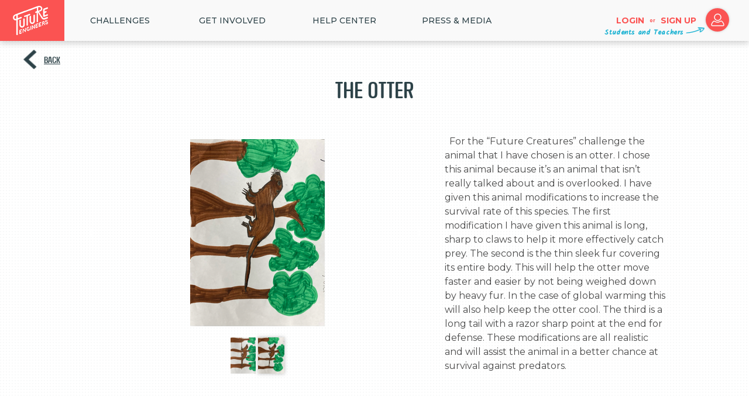

--- FILE ---
content_type: text/html; charset=utf-8
request_url: https://www.futureengineers.org/futurecreatures2022/gallery/58587
body_size: 6860
content:
<!DOCTYPE html>
<!--[if lt IE 7 ]> <html class="ie6"> <![endif]-->
<!--[if IE 7 ]>    <html class="ie7"> <![endif]-->
<!--[if IE 8 ]>    <html class="ie8"> <![endif]-->
<!--[if IE 9 ]>    <html class="ie9"> <![endif]-->
<!--[if (gt IE 9)|!(IE)]><!-->
<html class="" lang="en">
<!--<![endif]-->
<head>
    <meta charset="utf-8" />
    <title>Future Engineers :: Future Creatures Challenge :: Gallery :: The Otter</title>
    <meta name="description" content="Future Engineers inspires K-12 students to dream big, create boldly, and explore STEM through exciting online challenges in collaboration with NASA and other partners!" />
    <meta name="keywords" content="Future Engineers,Future,Engineers,3D Printing,Space,3D Models" />
    <meta property="og:site_name" content="Future Engineers" />
    <meta property="og:title" content="Future Engineers :: Future Creatures Challenge :: Gallery :: The Otter" />
    <meta property="og:type" content="website" />
    <meta property="og:url" content="https://www.futureengineers.org/futurecreatures2022/gallery/58587" />
    <meta property="og:image" content="https://festorage.blob.core.windows.net/futurecreatures2022-23/files/futurecreatures2022-23-Icon.jpg" />
    <meta property="og:image:secure_url" content="https://festorage.blob.core.windows.net/futurecreatures2022-23/files/futurecreatures2022-23-Icon.jpg" />
    <meta property="og:image:width" content="1000" />
    <meta property="og:image:height" content="667" />
    <meta property="og:description" content="Your challenge is to pick a vertebrate animal living in a tropical rainforest and draw/illustrate/predict how it may look in the future due to the long-term effects of climate change (think thousands of years ... or more!). Please consider habitat changes due to rising temperatures and rising..." />
    <meta name="viewport" content="width=device-width, initial-scale=1, maximum-scale=5">
    <meta name="apple-mobile-web-app-capable" content="yes">
    <meta name="apple-mobile-web-app-status-bar-style" content="black">
    <meta name="msapplication-config" content="none" />
    <meta charset="UTF-8">
    <meta http-equiv="Cross-Origin-Opener-Policy" content="same-origin-allow-popups">

    <!--[if gte IE 9]>
      <style type="text/css">
        .gradient {
           filter: none;
        }
      </style>
    <![endif]-->
    <link href="https://fonts.googleapis.com/css?family=Kalam" rel="stylesheet">
    <link href="https://fonts.googleapis.com/css?family=Montserrat:100,200,300,400,500,600,700" rel="stylesheet">

    <!-- Favicons
    ================================================== -->
    <link rel="shortcut icon" href="/images/favicon.ico">
    <link rel="apple-touch-icon" href="/images/apple-touch-precomposed-icon.png">
    <link rel="apple-touch-icon" sizes="76x76" href="/images/apple-touch-icon-precomposed-76.png">
    <link rel="apple-touch-icon" sizes="120x120" href="/images/apple-touch-icon-precomposed-120.png">
    <link rel="apple-touch-icon" sizes="152x152" href="/images/apple-touch-icon-precomposed-152.png">
    <link rel="apple-touch-icon" sizes="512x512" href="/images/apple-touch-icon-precomposed-512.png">

    <link href="/Content/css?v=wTc6ID5VOqZ72PyVXqMEBSeMCAiXj9EVcNy7KpD70pQ1" rel="stylesheet"/>

    <script src="/bundles/modernizr?v=inCVuEFe6J4Q07A0AcRsbJic_UE5MwpRMNGcOtk94TE1"></script>

    
        <script>
            (function (i, s, o, g, r, a, m) {
                i['GoogleAnalyticsObject'] = r; i[r] = i[r] || function () {
                    (i[r].q = i[r].q || []).push(arguments)
                }, i[r].l = 1 * new Date(); a = s.createElement(o),
                    m = s.getElementsByTagName(o)[0]; a.async = 1; a.src = g; m.parentNode.insertBefore(a, m)
            })(window, document, 'script', '//www.google-analytics.com/analytics.js', 'ga');

            ga('create', 'UA-54631441-1', 'auto');
            ga('send', 'pageview');
            document.addEventListener('DOMContentLoaded', (event) => {
                var s = document.createElement('script');
                var h = document.querySelector('head') || document.body;
                s.src = 'https://acsbapp.com/apps/app/dist/js/app.js';
                s.async = true;
                s.onload = function () {
                    acsbJS.init(
                        {
                            statementLink: '',
                            footerHtml: '',
                            hideMobile: false,
                            hideTrigger: false,
                            disableBgProcess: false,
                            language: 'en',
                            position: 'right',
                            leadColor: '#146FF8',
                            triggerColor: '#146FF8',
                            triggerRadius: '50%',
                            triggerPositionX: 'right',
                            triggerPositionY: 'bottom',
                            triggerIcon: 'people',
                            triggerSize: 'bottom',
                            triggerOffsetX: 20,
                            triggerOffsetY: 20,
                            mobile: { triggerSize: 'small', triggerPositionX: 'right', triggerPositionY: 'bottom', triggerOffsetX: 20, triggerOffsetY: 20, triggerRadius: '20' }
                        });
                };
                h.appendChild(s);
            });

        </script>
</head>
<body data-spy="scroll" data-target="#resMainMenu" data-offset="150" >
    <!--[if lt IE 9]>
    <script src="/bundles/jquery1?v=XdEKgImlgD5098XjuqIAJvHJkP6Ul_vcP9VGf2e7Xvg1"></script>

    <![endif]-->
    <!--[if gte IE 9]><!-->
    <script src="/bundles/jquery2?v=AKm8Z92Ev_CMcoFlvpBlMmajFHK9W1JLA26xeGe7O8E1"></script>

    <!--<![endif]-->
    <!-- globalWrapper -->
    <div id="globalWrapper">
        

<!-- globalWrapper -->
<div id="globalWrapper" class="color0">
    <!-- new desktop nav -->

<div id="desktop_nav" class="clearfix">
    <a href="/" id="home_link" alt="home">
        <img src="/images/logo/nav_logo_70.png" srcset="/images/logo/nav_logo_70.png 1x, /images/logo/nav_logo_140.png 2x, /images/logo/nav_logo_210.png 3x" alt="Future Engineers logo"/>
    </a><div class="top_level">
        <a class="nav__top" href="/#home_all_challenges">Challenges</a>
        <div class="second_level">
<a class="nav__subitem nav--red" href="/futurecreatures">Future Creatures</a><a class="nav__subitem nav--red" href="/nasatechrise">NASA TechRise</a><a class="nav__subitem nav--red nav_subitem--last" href="/aeopvetsappreciation">AEOP Veterans Appreciation Challenge</a>        </div>
    </div>
    <div class="top_level">
        <span class="nav__top">Get Involved</span>
        <div class="second_level">
            <a class="nav__subitem nav--red" href="/GetInvolved/Educators">Educators</a>
            <a class="nav__subitem nav--red" href="/GetInvolved/Volunteer">Mentor</a>
            <a class="nav__subitem nav--red" href="/GetInvolved/Sponsors">Partner/Sponsor</a>
            <a class="nav__subitem nav--red" href="/registration/judge">Judge</a>
        </div>
    </div>
    <div class="top_level">
        <a href="https://futureengineers.zendesk.com/hc/en-us" target="_blank" class="nav__top">HELP CENTER</a>
    </div>
    <div class="top_level">
        <span class="nav__top">Press & Media</span>
        <div class="second_level">
            <a class="nav__subitem nav--red" href="/Home/About">About</a>
            <a class="nav__subitem nav--red" href="/Home/InTheNews">In The News</a>
            <a class="nav__subitem nav--red  nav_subitem--last" href="/pressreleases">Press Releases</a>
        </div>
    </div>
        <a href="/account/login" id="nav_login"> Login </a>
    <div id="nav_or">or</div>
    <a href="/registration" id="nav_signup">Sign up</a>
    <a href="/registration" id="nav_login_icon">
        <img alt="login" src="/images/icons/login-icon.png" srcset="/images/icons/login-icon.png 1x, /images/icons/login-icon-2x.png 2x, /images/icons/login-icon_3x.png 3x" />
    </a>
    <div id="challenge_script" class="students_and_teachers">Students and Teachers</div>




</div>
<!-- end new desktop nav -->
<!-- bootstrap mobile header-->
<nav id="mobile_nav" class="navbar navbar-default navbar-fixed-top">
    <!-- Brand and toggle get grouped for better mobile display -->
    <div class="navbar-header">
        <button type="button" class="navbar-toggle collapsed" data-toggle="collapse" data-target="#bs-example-navbar-collapse-1" aria-expanded="false">
            <span class="sr-only">Toggle navigation</span>
            <img id="navbar-toggle_x" src="/images/global/closex.png" srcset="/images/global/closex.png 1x, /images/global/closex_2x.png 2x, /images/global/closex_3x.png 1x" alt="close navigation" /> 
            <img id="navbar-toggle_hamburger" src="/images/global/hamburger.gif" srcset="/images/global/hamburger.gif 1x, /images/global/hamburger_2x.gif 2x, /images/global/hamburger_3x.gif 1x" alt="open navigation" /> 
        </button>
        <a class="navbar-brand" href="/">Brand</a>
    </div>
    <!-- Collect the nav links, forms, and other content for toggling -->
    <div class="collapse navbar-collapse" id="bs-example-navbar-collapse-1">
        <ul class="nav navbar-nav">
                <li id="mobile_nav_logins">
        <a class="big_button" href="/account/login">Login</a>
        <span id="mobile_nav_or">or</span>
        <a class="big_button" href="/registration">Sign up</a>
    </li>

            <li class="dropdown">
                <a id="nav_challenges" href="#" class="dropdown-toggle" data-toggle="dropdown" role="button" aria-haspopup="true" aria-expanded="false">
                    Challenges
                    <span class="fe_caret">></span>
                </a>
                <ul class="dropdown-menu">
                        <li>
                            <a href="/futurecreatures2025">Future Creatures</a>
                        </li>
                        <li>
                            <a href="/nasatechrise2025">NASA TechRise</a>
                        </li>
                        <li>
                            <a href="/aeopvetsappreciation2024">AEOP Veterans Appreciation Challenge</a>
                        </li>
                </ul>
            </li>
            <li class="dropdown">
                <a href="#" class="dropdown-toggle" data-toggle="dropdown" role="button" aria-haspopup="true" aria-expanded="false">
                    Get Involved
                    <span class="fe_caret">></span>
                </a>
                <ul class="dropdown-menu">
                    <li><a href="/GetInvolved/Educators">Educators</a></li>
                    <li><a href="/GetInvolved/Volunteer">Mentor</a></li>
                    <li><a href="/GetInvolved/Sponsors">Partner/Sponsor</a></li>
                    <li><a href="/registration/judge">Judge</a></li>
                </ul>
            </li>
            <li><a href="https://futureengineers.zendesk.com/hc/en-us" target="_blank">Help Center</a></li>
            <li class="dropdown">
                <a href="#" class="dropdown-toggle" data-toggle="dropdown" role="button" aria-haspopup="true" aria-expanded="false">
                    Press & Media
                    <span class="fe_caret">></span>
                </a>
                <ul class="dropdown-menu">
                    <li><a href="/Home/About">About</a></li>
                    <li><a href="/Home/InTheNews">In The News</a></li>
                    <li><a href="/pressreleases">Press Releases</a></li>
                </ul>
            </li>
        </ul>
    </div>
</nav>
<!-- end bootstrap mobile header-->
    <section id="galleryDetails">
        <div class="gallery_top_nav">
            <div class="gallery_back">
                    <a href="javascript: window.history.back();" title="Back" class="navigate-back">Back</a>
            </div>
            <h1 class="dark_gray_headline">
                The Otter
            </h1>
            <div class="user_list" id="entry_users">
                &#160;
            </div>
        </div>

<div id="galleryChallengeContainer" class="largeChallengeContainer">
    <div class="challengeImageContainer">
        <div class="gallery_main_container">
            <img src="https://festorage.blob.core.windows.net/futurecreatures2022/files/entries/58587/image-8e3ccca4.png" id="gallery_preview_main" class="challengeImageMain" />
        </div>
        <div class="gallery_row">
                <img src="https://festorage.blob.core.windows.net/futurecreatures2022/files/entries/58587/image-6521a1b8.png" id="gallery_preview_0" class="challengeImageThumb" />
                <img src="https://festorage.blob.core.windows.net/futurecreatures2022/files/entries/58587/image-8e3ccca4.png" id="gallery_preview_1" class="challengeImageThumb selected" />
        </div>
        <a id="galleryMovePrev"><</a>
        <a id="galleryMoveNext">></a>
    </div>
    <div class="challengeRightText entry_description">  For the “Future Creatures” challenge the animal that I have chosen is an otter. I chose this animal because it’s an animal that isn’t really talked about and is overlooked. I have given this animal modifications to increase the survival rate of this species. The first modification I have given this animal is long, sharp to claws to help it more effectively catch prey. The second is the thin sleek fur covering its entire body. This will help the otter move faster and easier by not being weighed down by heavy fur. In the case of global warming this will also help keep the otter cool. The third is a long tail with a razor sharp point at the end for defense. These modifications are all realistic and will assist the animal in a better chance at survival against predators.</div>
</div>
    </section>
     <!-- footer -->
<footer>
    <section id="mainFooter">
        <div class="container" id="footer">
            <div class="row" id="footer_row">
                <div id="footer_left">
                    <div class="footer-futureengineers"></div>
                </div>
                <div id="footer_center">
                    <a class="js-modal__contact footer_link" href="javascript: void(0)">Contact</a>
                    <a class="footer_link" href="/Pdfs/OfficialRules.pdf?v=250829" target="_blank">Official Rules</a>
                    <a class="footer_link" href="/Pdfs/PrivacyPolicy.pdf?v=250829" target="_blank">Privacy Policy</a>
                    <a class="footer_link" href="/Pdfs/TermsofService.pdf?v=250829" target="_blank">Terms of Service</a>
                </div>
                <div id="footer_right">
                    <a class="js-modal__newsletter big_button blue" data-popup-title="Get The Newsletter" data-popup-listid="0f0a3e0030">Get The Newsletter</a>
                    <div id="footer_social">
                        <ul class="socialNetwork">
                            <li>
                                <a href="https://twitter.com/K12FutureE" target="_blank" class="tips" title="Follow us on Twitter"><i class="icon-twitter-bird"></i></a>
                            </li>
                            <li>
                                <a href="https://www.facebook.com/K12futureengineers" target="_blank" class="tips" title="Follow us on Facebook"><i class="icon-facebook-1"></i></a>
                            </li>
                            <li>
                                <a href="https://instagram.com/futureengineers" target="_blank" class="tips" title="Follow us on Instagram"><i class="icon-instagramm"></i></a>
                            </li>
                            <li>
                                <a href="https://www.youtube.com/user/K12FutureE" target="_blank" class="tips" title="Follow us on Youtube"><i class="icon-youtube"></i></a>
                            </li>
                        </ul>
                    </div>
                </div>
            </div>
            <div class="row" id="footer_copyright">
                <p class="copyright">
                    ©
                    <script type="text/javascript">
                        document.write(new Date().getFullYear());
                    </script> Future Engineers
                </p>
            </div>
        </div>
    </section>
</footer>
<!-- End footer -->

<div id = "modal__contact" >
    <div class="md-content">
        <div class="color0">
            <div class="row text-center">
                <h3>Contact us</h3>
                <p class="fe_charcoal">Thank you for your interest in contacting Future Engineers. We look forward to connecting with you!  </p>

                <p class="fe_charcoal">General Inquiries</p>
                <a href="mailto:support@futureengineers.org?Subject=General%20Inquiry">support@futureengineers.org</a>

                <p class="fe_charcoal">Sponsorship Inquiries</p>
                <a href="mailto:sponsor@futureengineers.org?Subject=Sponsorship%20Inquiry">sponsor@futureengineers.org</a>
            </div>
        </div>
        <div class="closeButton">
            <a class="close md-close">
                <div class="close-popup-icon"></div>
            </a>
        </div>
    </div>
</div>

<div id="social_share">
    <div class="share_title">SHARE TO</div>
    <a class="social_links" id="shareFacebook" href="https://www.facebook.com/K12futureengineers/" target="_blank">
        FACEBOOK
    </a>
    <a class="social_links" id="shareTwitter" href="https://twitter.com/k12futuree" target="_blank">
        TWITTER
    </a>
    <a href="javascript:void(0)" class="btnClose"></a>
</div>

<div id="modal__newsletter">
    <div class="bg_dot">
        <div>
            <h3 class="js-newsletter_result">Get The Newsletter</h3>
            <form action="/Account/RegisterForNewsletter" method="post" role="form" class="modal__newsletter--form">
                <p class="fe_charcoal align_left">Please enter your age</p>
                <div>
                    <div class="form-group">
                        <select class="blue_input modal__newsletter--birthmonth" id="form_input_birthday_month" name="form-input-birthday-month"><option value="">Month</option>
<option value="1">January</option>
<option value="2">February</option>
<option value="3">March</option>
<option value="4">April</option>
<option value="5">May</option>
<option value="6">June</option>
<option value="7">July</option>
<option value="8">August</option>
<option value="9">September</option>
<option value="10">October</option>
<option value="11">November</option>
<option value="12">December</option>
</select>
                        <select class="blue_input modal__newsletter--birthday" id="form_input_birthday_day" name="form-input-birthday-day"><option value="">Day</option>
<option value="1">1</option>
<option value="2">2</option>
<option value="3">3</option>
<option value="4">4</option>
<option value="5">5</option>
<option value="6">6</option>
<option value="7">7</option>
<option value="8">8</option>
<option value="9">9</option>
<option value="10">10</option>
<option value="11">11</option>
<option value="12">12</option>
<option value="13">13</option>
<option value="14">14</option>
<option value="15">15</option>
<option value="16">16</option>
<option value="17">17</option>
<option value="18">18</option>
<option value="19">19</option>
<option value="20">20</option>
<option value="21">21</option>
<option value="22">22</option>
<option value="23">23</option>
<option value="24">24</option>
<option value="25">25</option>
<option value="26">26</option>
<option value="27">27</option>
<option value="28">28</option>
<option value="29">29</option>
<option value="30">30</option>
<option value="31">31</option>
</select>
                        <select class="blue_input modal__newsletter--birthyear" id="form_input_birthday_year" name="form-input-birthday-year"><option value="">Year</option>
<option value="2023">2023</option>
<option value="2022">2022</option>
<option value="2021">2021</option>
<option value="2020">2020</option>
<option value="2019">2019</option>
<option value="2018">2018</option>
<option value="2017">2017</option>
<option value="2016">2016</option>
<option value="2015">2015</option>
<option value="2014">2014</option>
<option value="2013">2013</option>
<option value="2012">2012</option>
<option value="2011">2011</option>
<option value="2010">2010</option>
<option value="2009">2009</option>
<option value="2008">2008</option>
<option value="2007">2007</option>
<option value="2006">2006</option>
<option value="2005">2005</option>
<option value="2004">2004</option>
<option value="2003">2003</option>
<option value="2002">2002</option>
<option value="2001">2001</option>
<option value="2000">2000</option>
<option value="1999">1999</option>
<option value="1998">1998</option>
<option value="1997">1997</option>
<option value="1996">1996</option>
<option value="1995">1995</option>
<option value="1994">1994</option>
<option value="1993">1993</option>
<option value="1992">1992</option>
<option value="1991">1991</option>
<option value="1990">1990</option>
<option value="1989">1989</option>
<option value="1988">1988</option>
<option value="1987">1987</option>
<option value="1986">1986</option>
<option value="1985">1985</option>
<option value="1984">1984</option>
<option value="1983">1983</option>
<option value="1982">1982</option>
<option value="1981">1981</option>
<option value="1980">1980</option>
<option value="1979">1979</option>
<option value="1978">1978</option>
<option value="1977">1977</option>
<option value="1976">1976</option>
<option value="1975">1975</option>
<option value="1974">1974</option>
<option value="1973">1973</option>
<option value="1972">1972</option>
<option value="1971">1971</option>
<option value="1970">1970</option>
<option value="1969">1969</option>
<option value="1968">1968</option>
<option value="1967">1967</option>
<option value="1966">1966</option>
<option value="1965">1965</option>
<option value="1964">1964</option>
<option value="1963">1963</option>
<option value="1962">1962</option>
<option value="1961">1961</option>
<option value="1960">1960</option>
<option value="1959">1959</option>
<option value="1958">1958</option>
<option value="1957">1957</option>
<option value="1956">1956</option>
<option value="1955">1955</option>
<option value="1954">1954</option>
<option value="1953">1953</option>
<option value="1952">1952</option>
<option value="1951">1951</option>
<option value="1950">1950</option>
<option value="1949">1949</option>
<option value="1948">1948</option>
<option value="1947">1947</option>
<option value="1946">1946</option>
<option value="1945">1945</option>
<option value="1944">1944</option>
<option value="1943">1943</option>
<option value="1942">1942</option>
<option value="1941">1941</option>
<option value="1940">1940</option>
<option value="1939">1939</option>
<option value="1938">1938</option>
<option value="1937">1937</option>
<option value="1936">1936</option>
<option value="1935">1935</option>
<option value="1934">1934</option>
<option value="1933">1933</option>
<option value="1932">1932</option>
<option value="1931">1931</option>
<option value="1930">1930</option>
<option value="1929">1929</option>
<option value="1928">1928</option>
<option value="1927">1927</option>
<option value="1926">1926</option>
<option value="1925">1925</option>
<option value="1924">1924</option>
<option value="1923">1923</option>
<option value="1922">1922</option>
<option value="1921">1921</option>
<option value="1920">1920</option>
<option value="1919">1919</option>
<option value="1918">1918</option>
<option value="1917">1917</option>
<option value="1916">1916</option>
</select>
                    </div>
                    <span class="field-validation-valid text-danger" id="age_gate_error">&#160;</span>
                </div>
                <div class="js-fade_ins">
                    <p class="fe_charcoal align_left">Email Address</p>
                    <input class="blue_input popup-email-address" data-val="true" data-val-email="The Email field is not a valid e-mail address." data-val-required="The Email field is required." id="modal__newsletter--email" name="Email" title="Please enter your email" type="text" value="" placeholder="Email Address">
                    <input class="hidden-list-id" type="hidden" name="ListId" value="" />
                    <span class="field-validation-valid popup-validation-email text-danger" data-valmsg-for="Email" data-valmsg-replace="true"></span>
                    <input type="submit" id="modal__newsletter--submit" class="big_button blue" value="join" />
                </div>
            </form>
        </div>
    </div>
    <div class="closeButton">
        <a class="close md-close">
            <div class="close-popup-icon"></div>
        </a>
    </div>
</div>

    <div id="reaction-bar-html" class="hidden">
        <div class="reaction-bar-container">
    <div class="reaction-bar-inner">
        <div class="reaction-bar">
        </div>
    </div>
</div>
    </div>
</div>

        <div class="md-overlay"></div>
    </div>
    <script src="/bundles/bootstrap?v=1SvvO6dMgBLYCu7nhq3vIMdYhGrbhL8gcyRdOb9lffQ1"></script>

    <script type="text/javascript" src="/Scripts/plugins/owl-carousel/owl.carousel.min.js"></script>
    <script src="/bundles/mainscripts?v=6XnlPRkY70IOkU1L4b_h04YkDaCXVzjOEYKjHxQsLLc1"></script>

    
    <script type="text/javascript" src="/Scripts/libraries/jquery/plugins/jquery.blockUI.min.js"></script>
    <script src="/Scripts/libraries/3dviewer/thingiview.js"></script>

    <script src="/bundles/video?v=SrJoUjFv6l6FK97zY9P8uQwQ0KgI2g72QatUHLzQeSw1"></script>

    <script type="text/javascript">
        $('video').on('loadedmetadata', function (e, v) {
            var video = $(this).get(0);
            $(this).css('width', video.videoWidth + 'px');
            $(this).css('height', video.videoHeight + 'px');
        });
    </script>

    <input name="__RequestVerificationToken" type="hidden" value="yAuW2m1nMINNcQOOBTgJ74FQVxma8MkPkZtnBI8luOUgTtegmSF5MrOaANN7iok36qRN1rEALkXfIOdbSAaYDT65y7_UL7scsmKn9Nwa5UU1" />
    <input id="googleClientId" name="googleClientId" type="hidden" value="25219677811-0vig5hpfmb7l9vu3ilrjd478ve0pal81.apps.googleusercontent.com" />
</body>
</html>

--- FILE ---
content_type: text/plain
request_url: https://www.google-analytics.com/j/collect?v=1&_v=j102&a=225218469&t=pageview&_s=1&dl=https%3A%2F%2Fwww.futureengineers.org%2Ffuturecreatures2022%2Fgallery%2F58587&ul=en-us%40posix&dt=Future%20Engineers%20%3A%3A%20Future%20Creatures%20Challenge%20%3A%3A%20Gallery%20%3A%3A%20The%20Otter&sr=1280x720&vp=1280x720&_u=IEBAAEABAAAAACAAI~&jid=349368562&gjid=1542896004&cid=930745455.1769367583&tid=UA-54631441-1&_gid=1754457692.1769367583&_r=1&_slc=1&z=952989935
body_size: -451
content:
2,cG-250H0Z4DKT